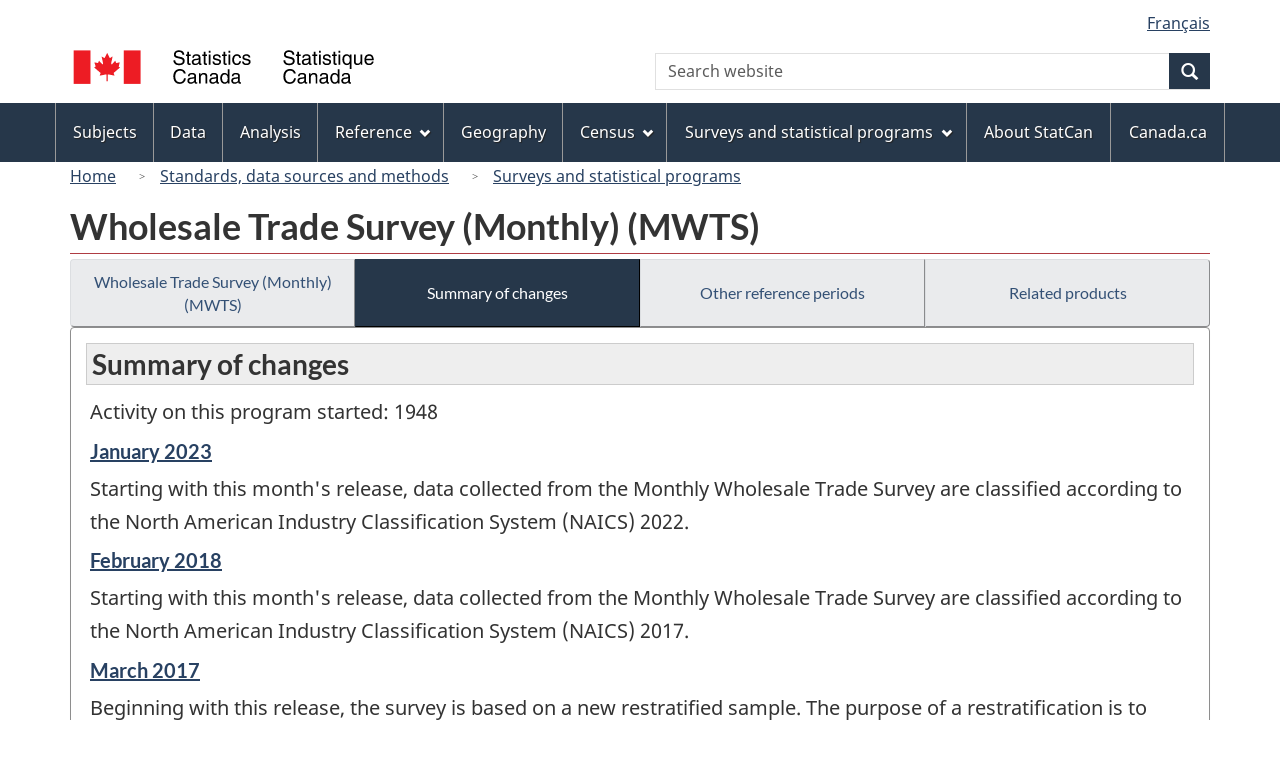

--- FILE ---
content_type: text/html
request_url: https://www23.statcan.gc.ca/imdb/p2SV.pl?Function=getMainChange&Id=97517
body_size: 20946
content:
<!DOCTYPE html>

<!--[if lt IE 9]><html class="no-js lt-ie9" lang="en" dir="ltr"><![endif]--><!--[if gt IE 8]><!-->
<html class="no-js" lang="en" dir="ltr">
<!--<![endif]-->

<head>
<meta charset="utf-8">
<!-- Web Experience Toolkit (WET) / BoÃ®te Ã  outils de l'expÃ©rience Web (BOEW)
     wet-boew.github.io/wet-boew/License-en.htm / wet-boew.github.io/wet-boew/Licence-fr.htm -->

<title>Summary of changes - Surveys and statistical programs - Wholesale Trade Survey &#40;Monthly&#41; &#40;MWTS&#41;</title>
<meta name="description" content="List of Summary of changes." />
<meta name="dcterms.creator" content="Government of Canada, Statistics Canada" />
<meta name="dcterms.title" content="Wholesale Trade Survey (Monthly) (MWTS)" />
<meta name="dcterms.issued" title="W3CDTF" content="2007-10-24" />
<meta name="dcterms.modified" title="W3CDTF" content="2023-02-23" />
<meta name="dcterms.subject" title="gcstc" content="none" />
<meta name="dcterms.language" title="ISO639-2" content="eng" />
<meta name="keywords" content="none" />
<meta name="STCtopic" content="Reference" />
<meta name="STCtopicID" content="4017" />
<meta name="STCsubtopic" content="Reference (general)" />
<meta name="STCsubtopicID" content="4017" />
<meta name="STCtype" content="Survey record" />
<meta content="width=device-width,initial-scale=1" name="viewport" />

<!--START css.htm -->

<meta property="dcterms:service" content="StatCan"/> 
<meta property="dcterms:accessRights" content="2"/>

<link href="/wet-boew4b/assets/favicon.ico" rel="icon" type="image/x-icon">
<link rel="stylesheet" href="/wet-boew4b/css/wet-boew.min.css">
<script src="/wet-boew4b/js/jquery.min.js"></script>

<link rel="stylesheet" href="/wet-boew4b/css/theme.min.css">
<link rel="stylesheet" href="/wet-boew4b/css/statcan.css">
<link rel="stylesheet" href="/wet-boew4b/invitation-manager/Overlay.css"> 

<noscript><link rel="stylesheet" href="/wet-boew4b/css/noscript.min.css" /></noscript>
<!-- Adobe Analytics RUN --><script src="//assets.adobedtm.com/be5dfd287373/0127575cd23a/launch-f7c3e6060667.min.js"></script>
<!-- Adobe Analytics v10 --><!--script src="//assets.adobedtm.com/be5dfd287373/8f0ead8a37e7/launch-09394abc039d.min.js"></script-->

<script>dataLayer1 = [];</script>

<!-- CustomScriptsCSSStart -->
<link rel="stylesheet" href="/wet-boew4b/imdb-templates/imdb-standards.css" />
<!-- CustomScriptsCSSEnd -->

<!--END css.htm -->

</head>

<body vocab="http://schema.org/" typeof="WebPage">

<ul id="wb-tphp">
<li class="wb-slc">
<a class="wb-sl" href="#wb-cont">Skip to main content</a>
</li>
<li class="wb-slc visible-sm visible-md visible-lg">
<a class="wb-sl" href="#wb-info">Skip to "About this site"</a>
</li>
</ul>
<header role="banner">
<div id="wb-bnr" class="container">
<section id="wb-lng" class="visible-md visible-lg text-right">
<h2 class="wb-inv">Language selection</h2>
<div class="row">
<div class="col-md-12">
<ul class="list-inline margin-bottom-none">
<li><a lang="fr" href="
/imdb/cgi-bin/change.cgi
">Fran&#231;ais</a></li>
</ul>
</div>
</div>
</section>
<div class="row">
<div class="brand col-xs-8 col-sm-9 col-md-6">
<a href="https://www.statcan.gc.ca/en/start" property="URL"><img src="/wet-boew4b/assets/sig-blk-en.svg" alt="Statistics Canada"><span class="wb-inv"> / <span lang="fr">Statistique Canada</span></span></a>
</div>
<section class="wb-mb-links col-xs-4 col-sm-3 visible-sm visible-xs" id="wb-glb-mn">
<h2>Search and menus</h2>
<ul class="list-inline text-right chvrn">
<li><a href="#mb-pnl" title="Search and menus" aria-controls="mb-pnl" class="overlay-lnk" role="button"><span class="glyphicon glyphicon-search"><span class="glyphicon glyphicon-th-list"><span class="wb-inv">Search and menus</span></span></span></a></li>
</ul>
<div id="mb-pnl"></div>
</section>

<section id="wb-srch" class="col-xs-6 text-right visible-md visible-lg">
<h2 class="wb-inv">Search</h2>
<form action="https://www.statcan.gc.ca/search/results/site-search" method="get" name="cse-search-box" role="search" class="form-inline">
<div class="form-group wb-srch-qry">
<label for="wb-srch-q" class="wb-inv">Search website</label>
<input type="hidden" name="fq" value="stclac:2" />
<input id="wb-srch-q" list="wb-srch-q-ac" class="wb-srch-q form-control" name="q" type="search" value="" size="27" maxlength="150" placeholder="Search website">
<datalist id="wb-srch-q-ac">
</datalist>
</div>
<div class="form-group submit">
<button type="submit" id="wb-srch-sub" class="btn btn-primary btn-small" name="wb-srch-sub"><span class="glyphicon-search glyphicon"></span><span class="wb-inv">Search</span></button>
</div>
</form>
</section>
</div>
</div>

<nav role="navigation" id="wb-sm" class="wb-menu visible-md visible-lg" data-trgt="mb-pnl" data-ajax-replace="/wet-boew4b/ajax/sitemenu-en.html" typeof="SiteNavigationElement">
	<div class="container nvbar">
		<h2 class="wb-inv">Topics menu</h2>
		<div class="row">
			<ul class="list-inline menu">
				<li><a href="https://www150.statcan.gc.ca/n1/en/subjects?MM=1">Subjects</a></li>
				<li><a href="https://www150.statcan.gc.ca/n1/en/type/data?MM=1">Data</a></li>
				<li><a href="https://www150.statcan.gc.ca/n1/en/type/analysis?MM=1">Analysis</a></li>
				<li><a href="https://www150.statcan.gc.ca/n1/en/type/reference?MM=1">Reference</a></li>
				<li><a href="https://www.statcan.gc.ca/en/geography?MM=1">Geography</a></li>
				<li><a href="https://www.statcan.gc.ca/en/census?MM=1">Census</a></li>
				<li><a href="https://www.statcan.gc.ca/en/surveys?MM=1">Surveys and statistical programs</a></li>
				<li><a href="https://www.statcan.gc.ca/en/about/statcan?MM=1">About StatCan</a></li>
				<li><a href="https://www.canada.ca/en.html">Canada.ca</a></li>
			</ul>
		</div>
	</div>
</nav>

<nav role="navigation" id="wb-bc" class="" property="breadcrumb">
	<div class="container">
		<div class="row">

<!-- Breadcrumb trail START-->

<ol class="breadcrumb">
<li><a href="http://www.statcan.gc.ca/start-debut-eng.html">Home</a></li>
<li><a href="https://www.statcan.gc.ca/eng/concepts/index">Standards, data sources and methods</a></li>
<li><a href="https://www23.statcan.gc.ca/imdb-bmdi/pub/indexth-eng.htm">Surveys and statistical programs</a></li>
</ol>

</div>
</div>
</nav>
</header>

<main role="main" property="mainContentOfPage" class="container">
<!-- Breadcrumb trail END-->

<h1 property="name" id="wb-cont">Wholesale Trade Survey &#40;Monthly&#41; &#40;MWTS&#41;</h1>
<div class="btn-group btn-group-justified hidden-xs hidden-print" role="group">
<a class="btn btn-default" href="https://www23.statcan.gc.ca/imdb/p2SV.pl?Function=getSurvey&amp;Id=97517">Wholesale Trade Survey &#40;Monthly&#41; &#40;MWTS&#41;</a>

<a class="btn btn-default btn-primary" href="https://www23.statcan.gc.ca/imdb/p2SV.pl?Function=getMainChange&amp;Id=97517">Summary of changes</a>

<a class="btn btn-default" href="https://www23.statcan.gc.ca/imdb/p2SV.pl?Function=getInstanceList&amp;Id=97517">Other reference periods</a>

<a class="btn btn-default" href="https://www23.statcan.gc.ca/imdb/p2SV.pl?Function=getSurveyProduct&amp;Id=97517">Related products</a>
</div>
<div class="visible-xs mrgn-bttm-sm row active-nav hidden-print">
<div class="col-xs-12"><a class="btn btn-block btn-default" href="https://www23.statcan.gc.ca/imdb/p2SV.pl?Function=getSurvey&amp;Id=97517">Wholesale Trade Survey &#40;Monthly&#41; &#40;MWTS&#41;</a></div>

<div class="col-xs-12"><a class="btn btn-block btn-primary" href="https://www23.statcan.gc.ca/imdb/p2SV.pl?Function=getMainChange&amp;Id=97517">Summary of changes</a></div>

<div class="col-xs-12"><a class="btn btn-block btn-default" href="https://www23.statcan.gc.ca/imdb/p2SV.pl?Function=getInstanceList&amp;Id=97517">Other reference periods</a></div>

<div class="col-xs-12"><a class="btn btn-block btn-default" href="https://www23.statcan.gc.ca/imdb/p2SV.pl?Function=getSurveyProduct&amp;Id=97517">Related products</a></div>
</div>


<!-- Open Content panel -->

<div class="panel panel-default mrgn-tp-0 mrgn-bttm-md">

<!-- Open body panel -->

<div class="panel-body">

<h2 class="bg-lgt-h2heading">Summary of changes</h2>
<p>Activity on this program started&#58;  1948</p><h3 class="h5"><a href="https://www23.statcan.gc.ca/imdb/p2SV.pl?Function=getSurvey&amp;Id=1504224" title="Wholesale Trade Survey &#40;Monthly&#41; &#40;MWTS&#41; - January 2023"><span class="wb-invisible">Reference period of change &#45; </span>January 2023</a></h3>
<p>Starting with this month&#39;s release&#44; data collected from the Monthly Wholesale Trade Survey are classified according to the North American Industry Classification System &#40;NAICS&#41; 2022&#46;</p>


<h3 class="h5"><a href="https://www23.statcan.gc.ca/imdb/p2SV.pl?Function=getSurvey&amp;Id=504729" title="Wholesale Trade Survey &#40;Monthly&#41; &#40;MWTS&#41; - February 2018"><span class="wb-invisible">Reference period of change &#45; </span>February 2018</a></h3>
<p>Starting with this month&#39;s release&#44; data collected from the Monthly Wholesale Trade Survey are classified according to the North American Industry Classification System &#40;NAICS&#41; 2017&#46;</p>


<h3 class="h5"><a href="https://www23.statcan.gc.ca/imdb/p2SV.pl?Function=getSurvey&amp;Id=374641" title="Wholesale Trade Survey &#40;Monthly&#41; &#40;MWTS&#41; - March 2017"><span class="wb-invisible">Reference period of change &#45; </span>March 2017</a></h3>
<p>Beginning with this release&#44; the survey is based on a new restratified sample&#46; The purpose of a restratification is to improve a sample to account for changes to a population that occur over time&#46; As a result&#44; estimates for previous periods have been revised to account for the new levels from the restratified sample&#46; In addition&#44; data have been revised to incorporate new information based on late receipt of respondent information&#44; correction of information on data provided&#44; the replacement of estimated figures with actual values &#40;once available&#41;&#44; the reclassification of companies within&#44; into and out of the wholesale trade industry and updates to seasonal and trading day factors&#46;<br>Seasonally adjusted estimates will be revised back to 2009&#46; Unadjusted estimates will be revised back to 2012&#46;<br>A new estimation method was also implemented&#46; This method&#44; the ratio estimator&#44; consists of using auxiliary information coming from administrative sources in order to get more precise estimates&#46; The source of administrative data used is the Goods and Services Tax &#40;GST&#41; file from Canada Revenue Agency &#40;CRA&#41;&#46; Since there is a strong correlation between the sales from the GST file coming from CRA and sales collected by the survey&#44; the use of these administrative data allows to increase the accuracy of the estimates&#46;</p>


<h3 class="h5"><a href="https://www23.statcan.gc.ca/imdb/p2SV.pl?Function=getSurvey&amp;Id=306869" title="Wholesale Trade Survey &#40;Monthly&#41; &#40;MWTS&#41; - July 2016"><span class="wb-invisible">Reference period of change &#45; </span>July 2016</a></h3>
<p>Beginning with this reference period&#44; the Monthly Wholesale Trade Survey will employ an electronic questionnaire&#46; Modifications made to accommodate the new electronic questionnaire format were primarily cosmetic and respondents were given an opportunity to comment before the new electronic questionnaire was finalized&#46;</p>


<h3 class="h5"><a href="https://www23.statcan.gc.ca/imdb/p2SV.pl?Function=getSurvey&amp;Id=138519" title="Wholesale Trade Survey &#40;Monthly&#41; &#40;MWTS&#41; - February 2013"><span class="wb-invisible">Reference period of change &#45; </span>February 2013</a></h3>
<p>Beginning with this reference period&#44; the Monthly Wholesale Trade Survey will publish its estimates based on the the North American Industry Classification System &#40;NAICS 2012&#41;&#46;</p>


<h3 class="h5"><a href="https://www23.statcan.gc.ca/imdb/p2SV.pl?Function=getSurvey&amp;Id=134277" title="Wholesale Trade Survey &#40;Monthly&#41; &#40;MWTS&#41; - July 2012"><span class="wb-invisible">Reference period of change &#45; </span>July 2012</a></h3>
<p>With this release of the Monthly Wholesale Trade Survey &#40;MWTS&#41; results&#44; a new deflation methodology for wholesale sales has been implemented&#46; <br><br>This new methodology improves on the previous one&#44; and consequently its results are not strictly comparable to those already published&#44; although the overall trends are similar&#46; The CANSIM table 081&#45;0013 containing the previous estimates has been terminated and the improved results can be found in CANSIM table 081&#45;0015&#46;</p>


<h3 class="h5"><a href="https://www23.statcan.gc.ca/imdb/p2SV.pl?Function=getSurvey&amp;Id=65378" title="Wholesale Trade Survey &#40;Monthly&#41; &#40;MWTS&#41; - February 2010"><span class="wb-invisible">Reference period of change &#45; </span>February 2010</a></h3>
<p>Beginning with this release&#44; the survey is based on a new restratified sample&#46; The purpose of a restratification is to improve a sample to account for changes to a population that occur over time&#46; As a result&#44; estimates for previous periods have been revised to account for the new levels from the restratified sample&#46; In addition&#44; data have been revised to incorporate new information based on late receipt of respondent information&#44; correction of information on data provided&#44; the replacement of estimated figures with actual values &#40;once available&#41;&#44; the reclassification of companies within&#44; into and out of the wholesale trade industry and updates to seasonal and trading day factors&#46;<br><br>Data for wholesale trade are presented based directly on the North American Industrial Classification System &#40;NAICS 2007&#41; basis&#44; rather than using the trade group variant of NAICS&#46;<br><br>The unadjusted and seasonally adjusted estimates are revised back to January 2004&#46;</p>


<h3 class="h5"><a href="https://www23.statcan.gc.ca/imdb/p2SV.pl?Function=getSurvey&amp;Id=49337" title="Wholesale Trade Survey &#40;Monthly&#41; &#40;MWTS&#41; - February 2008"><span class="wb-invisible">Reference period of change &#45; </span>February 2008</a></h3>
<p>Revisions and seasonal adjustment - Since April 2008&#44; the Monthly Wholesale Trade Survey data are seasonally adjusted using the X11&#45;method found in the X12&#45;ARIMA software&#46; This consists of extrapolating a year&#39;s worth of raw data with the ARIMA model &#40;auto&#45;regressive integrated moving average model&#41;&#44; and of seasonally adjusting the raw time series&#46; And then&#44; the annual totals of the seasonally adjusted series are forced to the annual totals of the original series&#46;</p>


<h3 class="h5"><a href="https://www23.statcan.gc.ca/imdb/p2SV.pl?Function=getSurvey&amp;Id=26940" title="Wholesale Trade Survey &#40;Monthly&#41; &#40;MWTS&#41; - October 2005"><span class="wb-invisible">Reference period of change &#45; </span>October 2005</a></h3>
<p>This release marks the implementation of measures to reduce response burden in the Monthly Wholesale Trade Survey&#46; Data previously collected via questionnaire for a number of simple wholesale establishments in the survey sample are now replaced with modeled estimates based on Goods and Services Tax &#40;GST&#41; returns&#46;<br><br>Unadjusted and seasonally adjusted monthly estimates in current dollars have been revised starting from January 1993&#46; Estimates in constant price have also been revised from 1997 to 2005&#46;</p>


<h3 class="h5"><a href="https://www23.statcan.gc.ca/imdb/p2SV.pl?Function=getSurvey&amp;Id=26905" title="Wholesale Trade Survey &#40;Monthly&#41; &#40;MWTS&#41; - April 2004"><span class="wb-invisible">Reference period of change &#45; </span>April 2004</a></h3>
<p>Beginning with this reference period&#44; the Monthly Wholesale Trade Survey will publish its estimates based on the trade group variant of the North American Industry Classification System &#40;NAICS 2002&#41;&#46; Some examples of changes include the transfer of building supply and home centres to Retail Trade and of establishments servicing machinery and equipment to the Service Industries&#46; The NAICS&#45;based estimates are not comparable with the previously published estimates based on the Standard Classification &#40;SIC&#41; of 1980&#46; Therefore&#44; in order to facilitate this transition&#44; NAICS&#45;based historical series from January 1993 to March 2004 have been produced&#46;</p>




</div><!-- Close panel-body -->

</div><!-- Close panel -->

<!-- ContentEnd -->

<div class="pagedetails">
	<dl id="wb-dtmd">
		<dt>Date modified:&#32;</dt>
		<dd><time property="dateModified">
2023-02-23
</time></dd>
	</dl>
</div>
</main>

<footer id="wb-info">
	<h2 class="wb-inv">About this site</h2>
	<div class="gc-contextual">
		<div class="container">
			<nav>
				<h3>Statistics Canada</h3>
				<ul class="list-unstyled colcount-sm-2 colcount-md-3">
					<li><a href="https://www.statcan.gc.ca/en/reference/refcentre/index">Contact StatCan</a></li>
					<li><a href="https://www.statcan.gc.ca/en/trust">Trust Centre</a></li>
				</ul>
			</nav>
		</div>
	</div>
	<div class="gc-main-footer">
		<div class="container">
			<nav>
				<h3>Government of Canada</h3>
				<ul class="list-unstyled colcount-sm-2 colcount-md-3">
					<li><a href="https://www.canada.ca/en/contact.html">All contacts</a></li>
					<li><a href="https://www.canada.ca/en/government/dept.html">Departments and agencies</a></li>
					<li><a href="https://www.canada.ca/en/government/system.html">About government</a></li>
				</ul>
				<h4><span class="wb-inv">Themes and topics</span></h4>
				<ul class="list-unstyled colcount-sm-2 colcount-md-3">
					<li><a href="https://www.canada.ca/en/services/jobs.html">Jobs</a></li>
					<li><a href="https://www.canada.ca/en/services/immigration-citizenship.html">Immigration and citizenship</a></li>
					<li><a href="https://travel.gc.ca/">Travel and tourism</a></li>
					<li><a href="https://www.canada.ca/en/services/business.html">Business</a></li>
					<li><a href="https://www.canada.ca/en/services/benefits.html">Benefits</a></li>
					<li><a href="https://www.canada.ca/en/services/health.html">Health</a></li>
					<li><a href="https://www.canada.ca/en/services/taxes.html">Taxes</a></li>
					<li><a href="https://www.canada.ca/en/services/environment.html">Environment and natural resources</a></li>
					<li><a href="https://www.canada.ca/en/services/defence.html">National security and defence</a></li>
					<li><a href="https://www.canada.ca/en/services/culture.html">Culture, history and sport</a></li>
					<li><a href="https://www.canada.ca/en/services/policing.html">Policing, justice and emergencies</a></li>
					<li><a href="https://www.canada.ca/en/services/transport.html">Transport and infrastructure</a></li>
					<li><a href="https://international.gc.ca/world-monde/index.aspx?lang=eng">Canada and the world</a></li>
					<li><a href="https://www.canada.ca/en/services/finance.html">Money and finance</a></li>
					<li><a href="https://www.canada.ca/en/services/science.html">Science and innovation</a></li>
					<li><a href="https://www.canada.ca/en/services/indigenous-peoples.html">Indigenous peoples</a></li>
					<li><a href="https://www.canada.ca/en/services/veterans.html">Veterans and military</a></li>
					<li><a href="https://www.canada.ca/en/services/youth.html">Youth</a></li>
				</ul>
			</nav>
		</div>
	</div>
	<div class="gc-sub-footer">
		<div class="container d-flex align-items-center">
			<nav>
				<h3 class="wb-inv">Government of Canada Corporate</h3>
				<ul>
					<li><a href="https://www.canada.ca/en/social.html">Social media</a></li>
					<li><a href="https://www.canada.ca/en/mobile.html">Mobile applications</a></li>
					<li><a href="https://www.canada.ca/en/government/about.html">About Canada.ca</a></li>
					<li><a href="https://www.statcan.gc.ca/en/terms-conditions">Terms and conditions</a></li>
					<li><a href="https://www.statcan.gc.ca/en/reference/privacy">Privacy</a></li>
				</ul>
			</nav>
			<div class="wtrmrk align-self-end">
				<img src="/wet-boew4b/assets/wmms-blk.svg" alt="Symbol of the Government of Canada">
			</div>
		</div>
	</div>
</footer>

<!--[if gte IE 9 | !IE ]><!-->
<script src="/wet-boew4b/js/wet-boew.min.js"></script>
<script src="/wet-boew4b/js/theme.min.js"></script>
<!--<![endif]-->
<!--[if lt IE 9]>
<script src="/wet-boew4b/js/ie8-wet-boew2.min.js"></script>
<![endif]-->
<!-- InvitationManager -->
<script src="/wet-boew4b/invitation-manager/Overlay.js"></script>
<script src="/wet-boew4b/invitation-manager/InvitationManager.js"></script>
<!-- End InvitationManager -->
<script type="text/javascript">_satellite.pageBottom();</script>
<!-- CustomScriptsJSStart -->
<!-- CustomScriptsJSEnd -->

</body>
</html>
